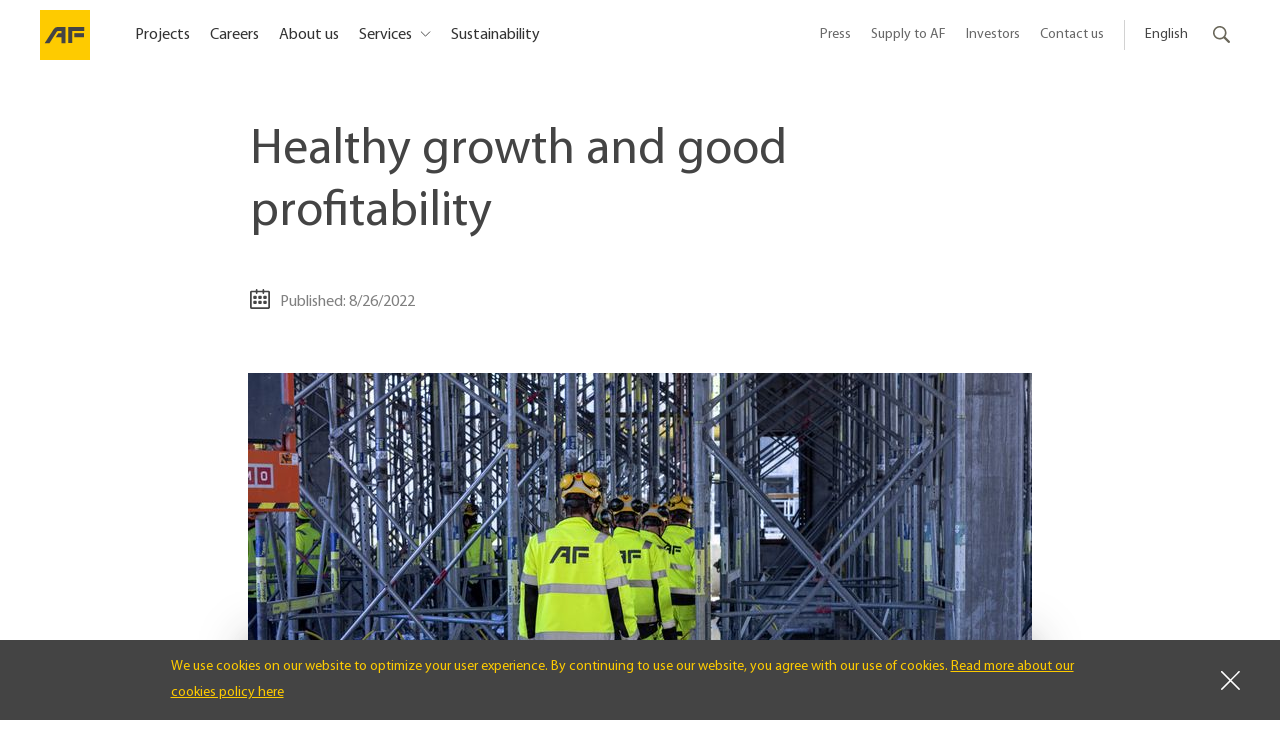

--- FILE ---
content_type: text/html; charset=utf-8
request_url: https://www.afgruppen.com/news/2022/08/healthy-growth-and-good-profitability/
body_size: 10329
content:


<!DOCTYPE html>
<html lang="en">
<head>
	<title>
Healthy growth and good profitability - AF Gruppen	</title>

	<meta charset="utf-8">
	<meta http-equiv="X-UA-Compatible" content="IE=edge">
	<meta name="viewport" content="width=device-width, initial-scale=1.0">
	<link rel="shortcut icon" href="/Public/favicons/favicon.ico?v=o5rI05QO6i2SwtBHb749UUsYP6SCRH6jVyI2qZfMRjo" type="image/x-icon" />
	<link rel="apple-touch-icon" sizes="57x57" href="/Public/favicons/apple-icon-57x57.png?v=qsigJ9effGr-3mSPonXBzEE_n_JdZaszV3rLuOaunR8" />
	<link rel="apple-touch-icon" sizes="60x60" href="/Public/favicons/apple-icon-60x60.png?v=wQdJs6ft9zshXucIUQdRDl7pVpYWu_A_CtBKYBtcDao" />
	<link rel="apple-touch-icon" sizes="72x72" href="/Public/favicons/apple-icon-72x72.png?v=PFhHiL0g8vxCDly_w_XTJpXNHzsC7JQdP9-3P8gvGa4" />
	<link rel="apple-touch-icon" sizes="76x76" href="/Public/favicons/apple-icon-76x76.png?v=EzYCxcTTGFUmA0EX1FtHAkAAqEHvEmM6RnbOXD_iz1Y" />
	<link rel="apple-touch-icon" sizes="114x114" href="/Public/favicons/apple-icon-114x114.png?v=OFUU2G5RhdkOBndkXKYTzys3upFyFQIe0FpUImjzEOs" />
	<link rel="apple-touch-icon" sizes="120x120" href="/Public/favicons/apple-icon-120x120.png?v=nSbdtQSmoSRLZkgPCIGF15WAkJe_O99TIHVhzZGze5M" />
	<link rel="apple-touch-icon" sizes="144x144" href="/Public/favicons/apple-icon-144x144.png?v=ze7N-jvedbDaQGhG7Ig1KsuvOkHOv7kkLJGPub4YOCU" />
	<link rel="apple-touch-icon" sizes="152x152" href="/Public/favicons/apple-icon-152x152.png?v=JqbK1wMZIVEywOq-NIefTH5Eqj6_67MDkc4PjOZ1sE0" />
	<link rel="apple-touch-icon" sizes="180x180" href="/Public/favicons/apple-icon-180x180.png?v=QLxey6FOcwMl6ql_jscedFqa9sdPAfd2qEC8cS5M2uI" />
	<link rel="icon" type="image/png" sizes="192x192" href="/Public/favicons/android-icon-192x192.png?v=-qgcWrzjplFbaaWLYbqPOaLSujpmmUnixHZHYDqL2M8" />
	<link rel="icon" type="image/png" sizes="32x32" href="/Public/favicons/favicon-32x32.png?v=DRoPBRIviK5h95vc9FPUC6wL7wkJNCxwFpBrjpF0Tu4" />
	<link rel="icon" type="image/png" sizes="96x96" href="/Public/favicons/favicon-96x96.png?v=mC_Mja9XqtHQx66AmRxBuAE_54-aBJNgXgDXHwdDgA4" />
	<link rel="icon" type="image/png" sizes="16x16" href="/Public/favicons/favicon-16x16.png?v=GcKIPI5HTyJ1bFiDSlpmC-DnIs0wlUyPCnECbCNqL4E" />
	<link rel="manifest" href="/Public/favicons/manifest.json?v=J-yj6Cl-t_80Des4SbIQGFpFmzhFRWqk0ANvbZZrNRg" />
	<meta name="msapplication-TileColor" content="#ffffff" />
	<meta name="msapplication-TileImage" content="/Public/favicons/ms-icon-144x144.png?v=ze7N-jvedbDaQGhG7Ig1KsuvOkHOv7kkLJGPub4YOCU" />
	<meta name="theme-color" content="#ffffff" />


        <meta name="description" content="AF Gruppen recorded revenues in Q2 of NOK 8,292 million. This is equivalent to revenue growth of 15 per cent compared to the same quarter last year. Profit before tax was NOK 426 million in Q2, corresponding to a profit margin of 5.1%." />
        <meta property="og:title" content="Healthy growth and good profitability" />
        <meta property="og:url" content="https://www.afgruppen.com/news/2022/08/healthy-growth-and-good-profitability/" />
            <meta property="og:description" content="AF Gruppen recorded revenues in Q2 of NOK 8,292 million. This is equivalent to revenue growth of 15 per cent compared to the same quarter last year. Profit before tax was NOK 426 million in Q2, corresponding to a profit margin of 5.1%." />
            <meta property="og:type" content="article" />
            <meta property="og:image" content="https://kommunikasjon.ntb.no/data/images/00855/10c912bf-356a-4bd2-afb6-02bad49decf9-w_784_h_503_crop.jpg" />
    
        <link rel="alternate" href="https://www.afgruppen.no/" hreflang="no" />
        <link rel="alternate" href="https://www.afgruppen.se/" hreflang="sv" />
        <link rel="alternate" href="https://www.afgruppen.com/news/2022/08/healthy-growth-and-good-profitability/" hreflang="en" />

	

	<!-- Google Consent Mode -->
<script>
    window.dataLayer = window.dataLayer || [];
    function gtag() { dataLayer.push(arguments); }
        gtag('consent', 'default', {
            'ad_storage': 'denied',
            'ad_user_data': 'denied',
            'ad_personalization': 'denied',
            'analytics_storage': 'denied',
            'wait_for_update': 500
        });
        gtag('set', 'ads_data_redaction', true);
</script>
<!-- /End Google Consent Mode -->
<script id="CookieConsent" src="https://policy.app.cookieinformation.com/uc.js" data-culture="EN" type="text/javascript" data-gcm-version="2.0"></script>
<script>
!function(T,l,y){var S=T.location,k="script",D="instrumentationKey",C="ingestionendpoint",I="disableExceptionTracking",E="ai.device.",b="toLowerCase",w="crossOrigin",N="POST",e="appInsightsSDK",t=y.name||"appInsights";(y.name||T[e])&&(T[e]=t);var n=T[t]||function(d){var g=!1,f=!1,m={initialize:!0,queue:[],sv:"5",version:2,config:d};function v(e,t){var n={},a="Browser";return n[E+"id"]=a[b](),n[E+"type"]=a,n["ai.operation.name"]=S&&S.pathname||"_unknown_",n["ai.internal.sdkVersion"]="javascript:snippet_"+(m.sv||m.version),{time:function(){var e=new Date;function t(e){var t=""+e;return 1===t.length&&(t="0"+t),t}return e.getUTCFullYear()+"-"+t(1+e.getUTCMonth())+"-"+t(e.getUTCDate())+"T"+t(e.getUTCHours())+":"+t(e.getUTCMinutes())+":"+t(e.getUTCSeconds())+"."+((e.getUTCMilliseconds()/1e3).toFixed(3)+"").slice(2,5)+"Z"}(),iKey:e,name:"Microsoft.ApplicationInsights."+e.replace(/-/g,"")+"."+t,sampleRate:100,tags:n,data:{baseData:{ver:2}}}}var h=d.url||y.src;if(h){function a(e){var t,n,a,i,r,o,s,c,u,p,l;g=!0,m.queue=[],f||(f=!0,t=h,s=function(){var e={},t=d.connectionString;if(t)for(var n=t.split(";"),a=0;a<n.length;a++){var i=n[a].split("=");2===i.length&&(e[i[0][b]()]=i[1])}if(!e[C]){var r=e.endpointsuffix,o=r?e.location:null;e[C]="https://"+(o?o+".":"")+"dc."+(r||"services.visualstudio.com")}return e}(),c=s[D]||d[D]||"",u=s[C],p=u?u+"/v2/track":d.endpointUrl,(l=[]).push((n="SDK LOAD Failure: Failed to load Application Insights SDK script (See stack for details)",a=t,i=p,(o=(r=v(c,"Exception")).data).baseType="ExceptionData",o.baseData.exceptions=[{typeName:"SDKLoadFailed",message:n.replace(/\./g,"-"),hasFullStack:!1,stack:n+"\nSnippet failed to load ["+a+"] -- Telemetry is disabled\nHelp Link: https://go.microsoft.com/fwlink/?linkid=2128109\nHost: "+(S&&S.pathname||"_unknown_")+"\nEndpoint: "+i,parsedStack:[]}],r)),l.push(function(e,t,n,a){var i=v(c,"Message"),r=i.data;r.baseType="MessageData";var o=r.baseData;return o.message='AI (Internal): 99 message:"'+("SDK LOAD Failure: Failed to load Application Insights SDK script (See stack for details) ("+n+")").replace(/\"/g,"")+'"',o.properties={endpoint:a},i}(0,0,t,p)),function(e,t){if(JSON){var n=T.fetch;if(n&&!y.useXhr)n(t,{method:N,body:JSON.stringify(e),mode:"cors"});else if(XMLHttpRequest){var a=new XMLHttpRequest;a.open(N,t),a.setRequestHeader("Content-type","application/json"),a.send(JSON.stringify(e))}}}(l,p))}function i(e,t){f||setTimeout(function(){!t&&m.core||a()},500)}var e=function(){var n=l.createElement(k);n.src=h;var e=y[w];return!e&&""!==e||"undefined"==n[w]||(n[w]=e),n.onload=i,n.onerror=a,n.onreadystatechange=function(e,t){"loaded"!==n.readyState&&"complete"!==n.readyState||i(0,t)},n}();y.ld<0?l.getElementsByTagName("head")[0].appendChild(e):setTimeout(function(){l.getElementsByTagName(k)[0].parentNode.appendChild(e)},y.ld||0)}try{m.cookie=l.cookie}catch(p){}function t(e){for(;e.length;)!function(t){m[t]=function(){var e=arguments;g||m.queue.push(function(){m[t].apply(m,e)})}}(e.pop())}var n="track",r="TrackPage",o="TrackEvent";t([n+"Event",n+"PageView",n+"Exception",n+"Trace",n+"DependencyData",n+"Metric",n+"PageViewPerformance","start"+r,"stop"+r,"start"+o,"stop"+o,"addTelemetryInitializer","setAuthenticatedUserContext","clearAuthenticatedUserContext","flush"]),m.SeverityLevel={Verbose:0,Information:1,Warning:2,Error:3,Critical:4};var s=(d.extensionConfig||{}).ApplicationInsightsAnalytics||{};if(!0!==d[I]&&!0!==s[I]){var c="onerror";t(["_"+c]);var u=T[c];T[c]=function(e,t,n,a,i){var r=u&&u(e,t,n,a,i);return!0!==r&&m["_"+c]({message:e,url:t,lineNumber:n,columnNumber:a,error:i}),r},d.autoExceptionInstrumented=!0}return m}(y.cfg);function a(){y.onInit&&y.onInit(n)}(T[t]=n).queue&&0===n.queue.length?(n.queue.push(a),n.trackPageView({})):a()}(window,document,{src: "https://js.monitor.azure.com/scripts/b/ai.2.gbl.min.js", crossOrigin: "anonymous", cfg: { instrumentationKey:'c2817665-206f-4528-b07b-fd2023809bc3', disableCookiesUsage: false }});
</script>

	<link rel="stylesheet" href="/Public/build/app.eee13a7d131cc5c9d1ec.css" />
<script>
  dataLayer = [{
    'pageType': 'ArticlePage',
    'pageContent': 'AF Gruppen',
    'pageGroup': 'Nyheter'
  }];
</script>	

<!-- Google Tag Manager -->
<script>
    (function(w,d,s,l,i){w[l]=w[l]||[];w[l].push({'gtm.start':
    new Date().getTime(),event:'gtm.js'});var f=d.getElementsByTagName(s)[0],
    j=d.createElement(s),dl=l!='dataLayer'?'&l='+l:'';j.async=true;j.src=
    'https://www.googletagmanager.com/gtm.js?id='+i+dl;f.parentNode.insertBefore(j,f);
    })(window, document, 'script', 'dataLayer', 'GTM-PNWC6PJ');
</script>
<!-- End Google Tag Manager --></head>
<body>

<!-- Google Tag Manager (noscript) -->
<noscript>
    <iframe src="https://www.googletagmanager.com/ns.html?id=GTM-PNWC6PJ"
            height="0" width="0" style="display:none;visibility:hidden"></iframe>
</noscript>
<!-- End Google Tag Manager (noscript) -->	

	<a id="skip-to-main" href="#main">Skip to main content</a>


	<div class="site ">

<div id="react_c2202b7c2fe54a66ad066719efb7876a"><header class="site-header" data-reactroot="" data-reactid="1" data-react-checksum="1074631635"><div class="top-header" data-reactid="2"><div class="top-header-wrapper" data-reactid="3"><div class="top-header-content" data-reactid="4"><div class="logo-col" data-reactid="5"><a class="logo" href="/" title="Back to startpage" data-reactid="6"><img src="/Public/build/7e365d3ed0f3ea5f7e3f1548810d9dfd.svg" alt="AF Gruppen" class="logo-image-desktop" data-reactid="7"/><img src="/Public/build/7e365d3ed0f3ea5f7e3f1548810d9dfd.svg" alt="AF Gruppen" class="logo-image-mobile" data-reactid="8"/></a></div><div class="col mobile hamburger" data-reactid="9"><img alt="Toggle menu" src="/Public/build/5fe8ec10493131a7bb68537a3455578a.svg" data-reactid="10"/></div><nav class="menu" role="navigation" data-reactid="11"><ul class="top-header-menu" data-reactid="12"><li data-reactid="13"><a class="" href="/projects/right-now/" data-reactid="14">Projects</a></li><li data-reactid="15"><a class="" href="/careers/" data-reactid="16">Careers</a></li><li data-reactid="17"><a class="" href="/about-af/" data-reactid="18">About us</a></li><li data-reactid="19"><a class="dropdown" href="#" data-reactid="20">Services </a><div class="_3fIxHepNzyOFynXHirYapZ" data-reactid="21"><ul data-reactid="22"><li class="_1FD3eG0py1qc0fNdCzIuIQ" data-reactid="23"><div data-reactid="24"><ul class="_2h6XFrRRLRC8rhVnb3EXsE" data-reactid="25"><li data-reactid="26"><h2 class="KqjYJ6atIechInbM1OP5z hnjFO3OHXeXyXk4J4GFDD" data-reactid="27"><a href="/anlegg/" data-reactid="28">Civil Engineering</a></h2></li><li data-reactid="29"><a href="/anlegg/infrastructure-and-tunnelling/" data-reactid="30">Infrastructure and tunnelling</a></li><li data-reactid="31"><a href="/anlegg/power/" data-reactid="32">Power</a></li><li data-reactid="33"><a href="/anlegg/special-projects/" data-reactid="34">Special Projects</a></li></ul></div><div data-reactid="35"><ul class="_2h6XFrRRLRC8rhVnb3EXsE" data-reactid="36"><li data-reactid="37"><h2 class="KqjYJ6atIechInbM1OP5z hnjFO3OHXeXyXk4J4GFDD" data-reactid="38"><a href="/demolition/" data-reactid="39">Demolition</a></h2></li><li data-reactid="40"><a href="/demolition/house-demolition/" data-reactid="41">House demolition</a></li><li data-reactid="42"><a href="/demolition/Explosive-Demolition/" data-reactid="43">Explosive Demolition</a></li><li data-reactid="44"><a href="/demolition/environmental-remediation/" data-reactid="45">Environmental remediation</a></li><li data-reactid="46"><a href="/demolition/detection-dog/" data-reactid="47">Detection dog</a></li></ul></div></li><li class="_1FD3eG0py1qc0fNdCzIuIQ" data-reactid="48"><div data-reactid="49"><ul class="_2h6XFrRRLRC8rhVnb3EXsE" data-reactid="50"><li data-reactid="51"><h2 class="KqjYJ6atIechInbM1OP5z hnjFO3OHXeXyXk4J4GFDD" data-reactid="52"><a href="/building/" data-reactid="53">Building</a></h2></li><li data-reactid="54"><a href="/building/residential/" data-reactid="55">Residential</a></li><li data-reactid="56"><a href="/building/commercial/" data-reactid="57">Commercial</a></li><li data-reactid="58"><a href="/building/public-buildings/" data-reactid="59">Public Buildings</a></li><li data-reactid="60"><a href="/building/rehabilitation/" data-reactid="61">Rehabilitation and Rebuilding</a></li></ul></div><div data-reactid="62"><ul class="_2h6XFrRRLRC8rhVnb3EXsE" data-reactid="63"><li data-reactid="64"><h2 class="KqjYJ6atIechInbM1OP5z hnjFO3OHXeXyXk4J4GFDD" data-reactid="65"><a href="/property/" data-reactid="66">Real estate</a></h2></li></ul></div></li><li class="_1FD3eG0py1qc0fNdCzIuIQ" data-reactid="67"><div data-reactid="68"><ul class="_2h6XFrRRLRC8rhVnb3EXsE" data-reactid="69"><li data-reactid="70"><h2 class="KqjYJ6atIechInbM1OP5z hnjFO3OHXeXyXk4J4GFDD" data-reactid="71"><a href="/energy/" data-reactid="72">Energy</a></h2></li><li data-reactid="73"><a href="/energy/Preliminary-projects/" data-reactid="74">Preliminary projects</a></li><li data-reactid="75"><a href="/energy/Energyefficiency/" data-reactid="76">Energy Efficiency</a></li><li data-reactid="77"><a href="/energy/Technical-turnkey-contract/" data-reactid="78">Technical Turnkey Contract</a></li><li data-reactid="79"><a href="/energy/local-power-supply/" data-reactid="80">Local Power Supply</a></li><li data-reactid="81"><a href="/energy/Energy-Service/" data-reactid="82">Technical service and maintenance</a></li><li data-reactid="83"><a href="/energy/electrical-infrastructure/" data-reactid="84">Electrical infrastructure</a></li></ul></div></li><li class="_1FD3eG0py1qc0fNdCzIuIQ" data-reactid="85"><div data-reactid="86"><ul class="_2h6XFrRRLRC8rhVnb3EXsE" data-reactid="87"><li data-reactid="88"><h2 class="KqjYJ6atIechInbM1OP5z hnjFO3OHXeXyXk4J4GFDD" data-reactid="89"><a href="/offshore/" data-reactid="90">Offshore</a></h2></li><li data-reactid="91"><a href="/selskaper/Decommissioning/" data-reactid="92">Removal and disposal of offshore installations</a></li><li data-reactid="93"><a href="/selskaper/avpubliserte-selskapssider/aeron/" data-reactid="94">HVAC - Ventilation and cooling systems</a></li><li data-reactid="95"><a href="/offshore/Decommissioning/af-miljobase-vats/" data-reactid="96">AF Environmental Base</a></li><li data-reactid="97"><a href="/offshore/offshore-wind/" data-reactid="98">Offshore Wind</a></li></ul></div></li></ul><button class="CU8kS8awrs9rjfIIqnai9" title="Close menu" data-reactid="99"><svg class="_16VCCXUrm8E5HWdYH04-U0" focusable="false" data-reactid="100"><use xlink:href="#icon-close" data-reactid="101"></use></svg></button></div></li><li data-reactid="102"><a class="" href="/social-responsibility/" data-reactid="103">Sustainability</a></li></ul></nav><nav class="submenu" role="navigation" data-reactid="104"><ul class="top-header-secondary-menu" data-reactid="105"><li data-reactid="106"><a class="submenu-link" href="/press/" data-reactid="107">Press</a></li><li data-reactid="108"><a class="submenu-link" href="/supply-to-af/" data-reactid="109">Supply to AF </a></li><li data-reactid="110"><a class="submenu-link" href="/investor/" data-reactid="111">Investors</a></li><li data-reactid="112"><a class="submenu-link" href="/kontakt-oss/" data-reactid="113">Contact us</a></li><li class="divider" data-reactid="114"></li><li data-reactid="115"><div class="language-wrapper" data-reactid="116"><button class="language-link" data-reactid="117">English</button><div class="language-list closed" data-reactid="118"><ul data-reactid="119"><li data-reactid="120"><a href="https://www.afgruppen.no/" data-reactid="121">Norsk</a></li><li data-reactid="122"><a href="https://www.afgruppen.se/" data-reactid="123">Svenska</a></li><li data-reactid="124"><a href="https://www.afgruppen.com/news/2022/08/healthy-growth-and-good-profitability/" data-reactid="125">English</a></li></ul></div></div></li><li class="search" data-reactid="126"><div class="search-form" data-reactid="127"><button class="search" data-reactid="128"><div class="search-icon" data-reactid="129"><span class="text" data-reactid="130">Search</span></div></button><div class="search-container" data-reactid="131"><form class="search-form-wrapper" action="/search/" method="get" data-reactid="132"><label for="global-menu-search" data-reactid="133">Search</label><input type="text" placeholder="Search..." name="query" id="global-menu-search" data-reactid="134"/></form></div></div></li></ul></nav></div></div></div><!-- react-empty: 135 --></header></div>		<main id="main">
			

<div class="article">
    <header>
        <h1>Healthy growth and good profitability</h1>
            <ul class="article-meta">
                <li>
                    <span>
                        <svg focusable="false"><use xmlns:xlink="http://www.w3.org/1999/xlink" xlink:href="#icon-calendar"></use></svg> Published: 8/26/2022
                    </span>
                </li>
            </ul>
        

<div id="react_eabe07edc4e543b794b68851ed7f2ebf"><div class="slider-list-block _3jQloCo3e1px1CBpLZE_QH _2sLCCy-EEdRjGjUL8ZnN3l _3pSfJfAqR_qJgcoRC4sdph undefined" data-reactroot="" data-reactid="1" data-react-checksum="-1420237565"><div class="_3Gm5DZAQGJf3XWmWc1epVl" data-reactid="2"><ul class="_3N7TKg2FrsNbpl4j-piKRJ" data-reactid="3"><li class="active _2XC1KzlufT4ZkdtDhnA_S0" data-active="true" data-reactid="4"><div data-reactid="5"><div class="_1w4262KQSaH570kQItuABU" data-reactid="6"><img alt="Photo: Colin Eick" data-active="true" src="https://kommunikasjon.ntb.no/data/images/00855/10c912bf-356a-4bd2-afb6-02bad49decf9-w_784_h_503_crop.jpg" data-reactid="7"/></div><div class="_1maxP6NsvJWz8oykP33PhD" data-reactid="8">Photo: Colin Eick</div></div></li></ul></div></div></div>
    </header>
    <div class="article-content">
        <div class="article-intro">
            AF Gruppen recorded revenues in Q2 of NOK 8,292 million. This is equivalent to revenue growth of 15 per cent compared to the same quarter last year. Profit before tax was NOK 426 million in Q2, corresponding to a profit margin of 5.1%.
        </div>
        

        <div class="article-text">
            
<p>Revenues for Q2 totalled NOK 8,292 million (NOK 7,189 million) and amounted to NOK 15,101 million (NOK 13,398 million) for the first half of the year. Profit before tax was NOK 426 million (356 million) in the 2nd quarter and NOK 635 million (602 million) for the first half of the year. This resulted in a profit margin of 5.1% (5.0%) for Q2 and 4.2% (4.5%) for the first half of the year. AF Gruppen had an order backlog of NOK 42,003 million (37,837) at the end of the quarter.</p>
<p>&ldquo;Good project management and technical expertise in the projects enable us to report good results for the quarter. Our risk management model helps us deliver consistently good results over time. With high energy and raw material prices and global uncertainty, good and goal-oriented project management is more important than ever,&rdquo; says Amund T&oslash;ftum, CEO of AF Gruppen.</p>
<p>AF Gruppen is in a strong financial position. Net operating cash flow was NOK 619 million (529 million) in Q2 2022 and NOK 1&nbsp;226 million (NOK 734 million) for the first half of the year. As at 30 June 2022, AF Gruppen had net interest-bearing receivables of NOK 145 million (-333 million). Earnings per share amounted to NOK 2.67 (NOK 2.09) in Q2, and NOK 4.07 (NOK 3.65) for the first half of the year.</p>
<p>AF imposes the same strict security requirements on all its partners and suppliers as it does on its own employees. Figures from subcontractors are included in the injury statistics. The LTI rate for Q2 was 1.7 (0.9). For the first six months of 2022 the LTI rate was 1.3 (1.2).</p>
<p>AF works in a systematic and targeted manner in order to avoid work-related absence. Sickness absence in Q2 was 4.1% (4.3 %), and for the first six months of 2022 it was 4.8% (4.7%).</p>
<p>&ldquo;Active risk management is one of the cornerstones of our business model. We wish to assume operational risk that we can impact and control, and at the same time limit exposure to risk that cannot be affected. We have therefore developed management processes that are well adjusted to the business, and that can provide uniform risk management in all parts of the organisation,&rdquo; T&oslash;ftum says.</p>
<p><em>&nbsp;</em></p>
<p>Selected highlights from the quarter:</p>
<ul>
<li>Revenues in Civil Engineering are high, and the profit margin good. AF Anlegg has three major projects in production, E39 Kristiansand vest&ndash;Mandal &oslash;st, Bergtunnlar Lov&ouml; in Stockholm and E6 Rentvannstunnel in Oslo. The E6 Rentvannstunnel project in Oslo is being carried out as a joint operation with Ghella and started up in Q2. M&aring;lselv Maskin &amp; Transport and Consolvo reported very good results during the quarter.</li>
<li>Construction achieved a growth in revenue of 35% compared to the same quarter last year, but the profit margin for the business area was unsatisfactory. Price developments for raw materials such as steel and wood products have a negative impact on the profitability of the construction units. Haga &amp; Berg and AF H&aring;ndverk stood out with excellent results. AF Bygg Oslo, AF Bygg &Oslash;stfold, Str&oslash;m Gundersen Vestfold and &Aring;sane Byggmesterforretning also delivered good results in the quarter.</li>
<li>Betonmast saw an activity level similar to last year, and delivered weak profitability in the quarter overall. There are great variations in the units&rsquo; results, where the units Betonmast Oslo, Romerike, Tr&oslash;ndelag, R&oslash;sand and &Oslash;stfold report good results.</li>
<li>Property reported a very good result for the quarter after concluding the sale of the hotel and office building Karvesvingen 7 at Hasle in Oslo. Sales contracts for 64 (148) homes were signed in the quarter, of which AF&rsquo;s share is 29 (70). So far this year, sales contracts have been signed for 121 (270) homes, of which AF&rsquo;s share is 54 (125). There were eight residential property projects in the production stage at the end of the quarter. A total of 917 units are in production, of which AF&rsquo;s share is 410. The sales ratio for commenced projects is at 83%.</li>
<li>Energy and Environment delivered a good result in Q2. AF Decom, the unit that demolishes and sorts various materials for recycling, has somewhat lower activity than last year, but reports very good results. AF Energi reported good results for the second quarter. AF Energi&rsquo;s business includes designing and supplying energy plants for the delivery of alternative forms of energy to residential and commercial projects, which are favourable in a long-term ownership perspective.</li>
<li>The Sweden business area increased revenue and profit compared to the same quarter last year. The civil engineering company Kanonaden saw strong revenue growth compared to the same quarter last year, and the unit continues to report good results. AF H&auml;rn&ouml;sand Byggreturer saw very good results in the quarter. The results for the building units are impacted by increased energy and raw material prices, as well as supply challenges in the projects.</li>
<li>The Offshore business area delivered a very good result in Q2. The good result in the quarter reflects a high level of production and good operations at AF Environmental Base Vats. New demolition campaigns have started up in August.</li>
</ul>
        </div>
        
<div class="content-area "><div class="react-component-wrapper">
<div id="react_77e4a2156d6745d2ae5ff69f424e5fbe"><div class="fNSprVBdHn7abPm-tMW0o" data-block="158111" data-reactroot="" data-reactid="1" data-react-checksum="-1381010807"><!-- react-empty: 2 --><ul class="yu7juUx3p5byHCP6mmcjj" data-epi-property-name="Contacts" data-epi-use-mvc="True" data-reactid="3"><li data-reactid="4"><div class="_3igp8Sfcc5v7aF0OnJjs_6 pS-JQJvp1MwAPZh15szmq" data-reactid="5"><div class="_259jB6UflLcxuM5QpIski5 luXSvOQj-kXq35CyTkroH _3aUAN4i5cK_ipy6W7u4-MT" style="background-image:url(&#x27;//v.imgi.no/ltpefvctsx&#x27;);" data-reactid="6"><img src="//v.imgi.no/ltpefvctsx" alt="Amund Tøftum" data-reactid="7"/></div><div class="lhRzWr5PkwrkTrNTDliFX pS-JQJvp1MwAPZh15szmq" data-reactid="8"><div class="_3HxyNvrIa6ka1leaqt9iBd" data-reactid="9"><p class="_2LMCNNAuwLFCxUDJMc9enU" data-reactid="10"><span data-epi-property-name="FirstName" data-epi-use-mvc="True" data-reactid="11">Amund</span><!-- react-text: 12 --> <!-- /react-text --><span data-epi-property-name="LastName" data-epi-use-mvc="True" data-reactid="13">Tøftum</span></p><p class="_3QX7CaKiGpMVukjVAcfTT4" data-reactid="14">CEO</p><p class="_1_zxxs8RACcooGYzO5Mlov" data-reactid="15">AF Gruppen</p></div><div class="vrIwBqnGkEYOTNONteuT-" data-reactid="16"><p data-reactid="17"><a data-name="Amund Tøftum" href="mailto:amund.toftum@afgruppen.no" data-reactid="18">Send email</a></p><p data-reactid="19"><a data-name="Amund Tøftum" href="tel:+47 920 26 712" data-reactid="20">+47 920 26 712</a></p></div></div></div></li><li data-reactid="21"><div class="_3igp8Sfcc5v7aF0OnJjs_6 pS-JQJvp1MwAPZh15szmq" data-reactid="22"><div class="_259jB6UflLcxuM5QpIski5 luXSvOQj-kXq35CyTkroH _3aUAN4i5cK_ipy6W7u4-MT" style="background-image:url(&#x27;//v.imgi.no/leykg4cq53&#x27;);" data-reactid="23"><img src="//v.imgi.no/leykg4cq53" alt="Knut  Ekern" data-reactid="24"/></div><div class="lhRzWr5PkwrkTrNTDliFX pS-JQJvp1MwAPZh15szmq" data-reactid="25"><div class="_3HxyNvrIa6ka1leaqt9iBd" data-reactid="26"><p class="_2LMCNNAuwLFCxUDJMc9enU" data-reactid="27"><span data-epi-property-name="FirstName" data-epi-use-mvc="True" data-reactid="28">Knut </span><!-- react-text: 29 --> <!-- /react-text --><span data-epi-property-name="LastName" data-epi-use-mvc="True" data-reactid="30">Ekern</span></p><p class="_3QX7CaKiGpMVukjVAcfTT4" data-reactid="31">Communication Director</p><p class="_1_zxxs8RACcooGYzO5Mlov" data-reactid="32">AF Gruppen Konsern</p></div><div class="vrIwBqnGkEYOTNONteuT-" data-reactid="33"><p data-reactid="34"><a data-name="Knut  Ekern" href="mailto:knut.ekern@afgruppen.no" data-reactid="35">Send email</a></p><p data-reactid="36"><a data-name="Knut  Ekern" href="tel:+47 930 02 600" data-reactid="37">+47 930 02 600</a></p></div></div></div></li></ul><!-- react-empty: 38 --></div></div></div></div>
<div id="react_70cb92b54a42452884d69607697ab70f"><span data-reactroot="" data-reactid="1" data-react-checksum="1974870149"><div class="_3vL6hx9EI4cgHTDX1eY-KK _1XDAhuGDi2z3lSlh0TX0Fm" data-reactid="2"><h2 class="block-title-large _3evL51SFbrj4MX2vU1xi06" data-epi-property-name="Heading" data-epi-use-mvc="True" data-reactid="3"><!-- react-text: 4 -->Latest articles<!-- /react-text --></h2><ul class="_5WoeSSWk9sKcUzmVndNcE" data-epi-property-name="Articles" data-epi-use-mvc="True" data-reactid="5"><li class="_2MD6jN4XgVt6vnKTk16Mpg" data-reactid="6"><a href="/news/2026/01/building-vehicle-preparation-centre-in-drammen/" class="_9yLMCgdE7v2m2iZbLCptD" data-reactid="7"><div class="image-wrapper _3IZbWdUQn9LNcA6luYtsoA" data-reactid="8"><div class="_259jB6UflLcxuM5QpIski5 _1sqxE9LySlSLAD6Qvq17YX _3aUAN4i5cK_ipy6W7u4-MT" style="background-image:url(&#x27;https://kommunikasjon.ntb.no/data/images/public/15910438/18775590/3795bcbd-7e52-442a-bb67-51ce3741de58-w_748_h_494_crop.png&#x27;);" data-reactid="9"><img src="https://kommunikasjon.ntb.no/data/images/public/15910438/18775590/3795bcbd-7e52-442a-bb67-51ce3741de58-w_748_h_494_crop.png" alt="Strøm Gundersen, a company within AF Gruppen, has entered into a contract to build a new vehicle preparation centre, including an administration building and a car park, at Holmen in Drammen." data-reactid="10"/></div></div><div class="_2snqUJtpswL14dz7JzC-QO" data-reactid="11"><h3 class="_36ORXjeBgymYxuo9CwOfPd" data-reactid="12">Building vehicle preparation centre in Drammen</h3><div class="_2VlK-eHb5NcVBX54gg1Ydc" data-reactid="13"><p class="_826s95CaWcFrAmR_q0zBn" data-reactid="14">Building, AF Gruppen</p></div></div></a></li><li class="_2MD6jN4XgVt6vnKTk16Mpg" data-reactid="15"><a href="/news/2026/01/nok-11-million-boost-for-mass-produced-concrete-foundations/" class="_9yLMCgdE7v2m2iZbLCptD" data-reactid="16"><div class="image-wrapper _3IZbWdUQn9LNcA6luYtsoA" data-reactid="17"><div class="_259jB6UflLcxuM5QpIski5 _1sqxE9LySlSLAD6Qvq17YX _3aUAN4i5cK_ipy6W7u4-MT" style="background-image:url(&#x27;https://kommunikasjon.ntb.no/data/images/public/15910438/18765426/f12e1b04-cb5d-4c74-88d5-8a419f813eb7-w_748_h_494_crop.jpg&#x27;);" data-reactid="18"><img src="https://kommunikasjon.ntb.no/data/images/public/15910438/18765426/f12e1b04-cb5d-4c74-88d5-8a419f813eb7-w_748_h_494_crop.jpg" alt="Ill. The BetongVIND project will develop and test technology for industrial‑scale production of gravity‑based concrete foundations (GBS)." data-reactid="19"/></div></div><div class="_2snqUJtpswL14dz7JzC-QO" data-reactid="20"><h3 class="_36ORXjeBgymYxuo9CwOfPd" data-reactid="21">NOK 11 million boost for mass-produced concrete foundations</h3><div class="_2VlK-eHb5NcVBX54gg1Ydc" data-reactid="22"><p class="_826s95CaWcFrAmR_q0zBn" data-reactid="23">Offshore, AF Gruppen</p></div></div></a></li><li class="_2MD6jN4XgVt6vnKTk16Mpg" data-reactid="24"><a href="/news/2025/12/new-decommissioning-project-in-the-north-sea/" class="_9yLMCgdE7v2m2iZbLCptD" data-reactid="25"><div class="image-wrapper _3IZbWdUQn9LNcA6luYtsoA" data-reactid="26"><div class="_259jB6UflLcxuM5QpIski5 _1sqxE9LySlSLAD6Qvq17YX _3aUAN4i5cK_ipy6W7u4-MT" style="background-image:url(&#x27;https://kommunikasjon.ntb.no/data/images/public/15910438/18760881/9d67a7cc-e9c5-4bb4-bc01-72c79356a9b1-w_748_h_494_crop.jpg&#x27;);" data-reactid="27"><img src="https://kommunikasjon.ntb.no/data/images/public/15910438/18760881/9d67a7cc-e9c5-4bb4-bc01-72c79356a9b1-w_748_h_494_crop.jpg" alt="Floating production platform" data-reactid="28"/></div></div><div class="_2snqUJtpswL14dz7JzC-QO" data-reactid="29"><h3 class="_36ORXjeBgymYxuo9CwOfPd" data-reactid="30">New decommissioning project in the North Sea</h3><div class="_2VlK-eHb5NcVBX54gg1Ydc" data-reactid="31"><p class="_826s95CaWcFrAmR_q0zBn" data-reactid="32">Offshore, AF Gruppen</p></div></div></a></li></ul></div></span></div>    </div>
</div>

		</main>
			<div style="z-index: 1">
				
<div id="react_9e411c9a186f4035a1400f0b2a823cd8"><footer class="footer VUGIPjGgHtzvbHiU19iTQ" data-epi-property-name="FooterContent" data-epi-use-mvc="True" data-reactroot="" data-reactid="1" data-react-checksum="934944497"><div class="_39nRGroSVk5gNNY78cAja3" data-reactid="2"><div class="_2mXybDL-uYMuCkzxlRvsEf" data-reactid="3"><a class="VWpMkLHnaFRwA_YOJVKEr" href="/" data-reactid="4">AF Gruppen </a><ul class="_3GWS2QhxFzS89zdr488SZl" data-reactid="5"><li data-reactid="6"><a href="/kontakt-oss/" data-reactid="7">Contact us</a></li><li data-reactid="8"><a href="/social-responsibility/hse/report-a-concern/" title="Report a concern" data-reactid="9">Report a concern</a></li><li data-reactid="10"><a href="/privacy/" data-reactid="11">Privacy</a></li><li data-reactid="12"><a href="/press/news-archive/" data-reactid="13">News</a></li></ul></div><div class="_319JpkbeXaJiCm_cfathdM" data-reactid="14"><span data-reactid="15">The share: </span><span data-reactid="16"><span class="_2eGqySYB34u8kaxhSGfj72" data-reactid="17">184,60</span></span><span data-reactid="18"><span class="_1yn758a_h2DxbMNknfMU6u _2g11OX24gkv2NSLz4-j2UC" data-reactid="19">1,65%</span></span></div><ul class="_3VAjbySL-V-og-nihq3rCY" data-reactid="20"><li class="_9UP2kGkL1LAH7icrUNmM0" data-reactid="21">Follow us</li><li data-reactid="22"><a class="linkedin" href="https://www.linkedin.com/company/af-gruppen/" target="_blank" title="Linkedin" data-reactid="23"><svg focusable="false" data-reactid="24"><use xlink:href="#icon-linkedin" data-reactid="25"></use></svg><span data-reactid="26">linkedin</span></a></li><li data-reactid="27"><a class="facebook" href="https://www.facebook.com/afgruppen/" target="_blank" title="Facebook" data-reactid="28"><svg focusable="false" data-reactid="29"><use xlink:href="#icon-facebook" data-reactid="30"></use></svg><span data-reactid="31">facebook</span></a></li><li data-reactid="32"><a class="instagram" href="https://www.instagram.com/af_gruppen/" target="_blank" title="Instagram" data-reactid="33"><svg focusable="false" data-reactid="34"><use xlink:href="#icon-instagram" data-reactid="35"></use></svg><span data-reactid="36">instagram</span></a></li><li data-reactid="37"><a class="youtube" href="http://www.youtube.com/" target="_blank" title="Youtube" data-reactid="38"><svg focusable="false" data-reactid="39"><use xlink:href="#icon-youtube" data-reactid="40"></use></svg><span data-reactid="41">youtube</span></a></li></ul></div></footer></div>
			</div>
	</div>

	<script defer="defer" src="/Util/Find/epi-util/find.js"></script>
<script>
document.addEventListener('DOMContentLoaded',function(){if(typeof FindApi === 'function'){var api = new FindApi();api.setApplicationUrl('/');api.setServiceApiBaseUrl('/find_v2/');api.processEventFromCurrentUri();api.bindWindowEvents();api.bindAClickEvent();api.sendBufferedEvents();}})
</script>



<div id="react_6fdac83d21a54fef96b2aa8c018c3ca9"></div>
	<div id="react_e12f54edf99f42c49104729b3b562405"></div>
	<script src="/Public/build/app.eee13a7d131cc5c9d1ec.js"></script>
	

	<script src="https://cdn.ravenjs.com/3.15.0/raven.min.js" crossorigin="anonymous"></script>
	<script>
		Raven.config('https://77cf7cfbb17a43b2afa78d5c1b2d6f32@sentry.io/168632').install()
	</script>
	<script>
		ReactDOM.hydrate = ReactDOM.render;
	</script>
	<script>
ReactDOM.hydrate(React.createElement(Components.ImageBlock,{"size":"small","images":[{"image":"https://kommunikasjon.ntb.no/data/images/00855/10c912bf-356a-4bd2-afb6-02bad49decf9-w_784_h_503_crop.jpg","altText":"Photo: Colin Eick","text":"Photo: Colin Eick","blockId":158109,"contentType":"ExternalImageBlock"}],"blockId":null,"contentType":"ImageBlock"}), document.getElementById("react_eabe07edc4e543b794b68851ed7f2ebf"));
ReactDOM.hydrate(React.createElement(Components.ContactBlock,{"heading":null,"small":false,"contacts":[{"id":"1658","firstName":"Amund","lastName":"Tøftum","emailAddress":"amund.toftum@afgruppen.no","title":"CEO","profilePicture":"//v.imgi.no/ltpefvctsx","department":"AF Gruppen","phone":"+47 920 26 712","externalSystemId":"Amund Tøftum"},{"id":"146496","firstName":"Knut ","lastName":"Ekern","emailAddress":"knut.ekern@afgruppen.no","title":"Communication Director","profilePicture":"//v.imgi.no/leykg4cq53","department":"AF Gruppen Konsern","phone":"+47 930 02 600","externalSystemId":"Knut Ekern"}],"sendEmailLabel":"Send email","hideEmailAddress":false,"seeAllLink":null,"blockId":158111,"contentType":"ContactPersonListBlock"}), document.getElementById("react_77e4a2156d6745d2ae5ff69f424e5fbe"));
ReactDOM.hydrate(React.createElement(Components.RelatedArticles,{"heading":"Latest articles","link":null,"linkText":"See More Related Articles","theme":4,"articles":[{"image":"https://kommunikasjon.ntb.no/data/images/public/15910438/18775590/3795bcbd-7e52-442a-bb67-51ce3741de58-w_748_h_494_crop.png","imageAltText":"Strøm Gundersen, a company within AF Gruppen, has entered into a contract to build a new vehicle preparation centre, including an administration building and a car park, at Holmen in Drammen.","title":"Building vehicle preparation centre in Drammen","link":"/news/2026/01/building-vehicle-preparation-centre-in-drammen/","tag":"Building, AF Gruppen","isEmpty":false},{"image":"https://kommunikasjon.ntb.no/data/images/public/15910438/18765426/f12e1b04-cb5d-4c74-88d5-8a419f813eb7-w_748_h_494_crop.jpg","imageAltText":"Ill. The BetongVIND project will develop and test technology for industrial‑scale production of gravity‑based concrete foundations (GBS).","title":"NOK 11 million boost for mass-produced concrete foundations","link":"/news/2026/01/nok-11-million-boost-for-mass-produced-concrete-foundations/","tag":"Offshore, AF Gruppen","isEmpty":false},{"image":"https://kommunikasjon.ntb.no/data/images/public/15910438/18760881/9d67a7cc-e9c5-4bb4-bc01-72c79356a9b1-w_748_h_494_crop.jpg","imageAltText":"Floating production platform","title":"New decommissioning project in the North Sea","link":"/news/2025/12/new-decommissioning-project-in-the-north-sea/","tag":"Offshore, AF Gruppen","isEmpty":false}],"featureArticleListPageLink":null,"isEmpty":false}), document.getElementById("react_70cb92b54a42452884d69607697ab70f"));
ReactDOM.hydrate(React.createElement(Components.Header,{"header":{"menu":[{"firstColumn":null,"secondColumn":null,"thirdColumn":null,"fourthColumn":null,"linkText":"Projects","link":"/projects/right-now/","contentType":"MenuWithSubMenuBlock","blockId":146371},{"firstColumn":null,"secondColumn":null,"thirdColumn":null,"fourthColumn":null,"linkText":"Careers","link":"/careers/","contentType":"MenuWithSubMenuBlock","blockId":146372},{"firstColumn":null,"secondColumn":null,"thirdColumn":null,"fourthColumn":null,"linkText":"About us","link":"/about-af/","contentType":"MenuWithSubMenuBlock","blockId":146373},{"firstColumn":{"subMenuBlock":[{"menuItems":[{"href":"/anlegg/infrastructure-and-tunnelling/","language":"en-US","target":null,"text":"Infrastructure and tunnelling","title":null},{"href":"/anlegg/power/","language":"en-US","target":null,"text":"Power","title":null},{"href":"/anlegg/special-projects/","language":"en-US","target":null,"text":"Special Projects","title":null}],"linkText":"Civil Engineering","link":"/anlegg/","contentType":"SubMenuBlock","blockId":2372},{"menuItems":[{"href":"/demolition/house-demolition/","language":"en-US","target":null,"text":"House demolition","title":null},{"href":"/demolition/Explosive-Demolition/","language":"en-US","target":null,"text":"Explosive Demolition","title":null},{"href":"/demolition/environmental-remediation/","language":"en-US","target":null,"text":"Environmental remediation","title":null},{"href":"/demolition/detection-dog/","language":"en-US","target":null,"text":"Detection dog","title":null}],"linkText":"Demolition","link":"/demolition/","contentType":"SubMenuBlock","blockId":2373}]},"secondColumn":{"subMenuBlock":[{"menuItems":[{"href":"/building/residential/","language":"en-US","target":null,"text":"Residential","title":null},{"href":"/building/commercial/","language":"en-US","target":null,"text":"Commercial","title":null},{"href":"/building/public-buildings/","language":"en-US","target":null,"text":"Public Buildings","title":null},{"href":"/building/rehabilitation/","language":"en-US","target":null,"text":"Rehabilitation and Rebuilding","title":null}],"linkText":"Building","link":"/building/","contentType":"SubMenuBlock","blockId":2374},{"menuItems":null,"linkText":"Real estate","link":"/property/","contentType":"SubMenuBlock","blockId":2375}]},"thirdColumn":{"subMenuBlock":[{"menuItems":[{"href":"/energy/Preliminary-projects/","language":"en-US","target":null,"text":"Preliminary projects","title":null},{"href":"/energy/Energyefficiency/","language":"en-US","target":null,"text":"Energy Efficiency","title":null},{"href":"/energy/Technical-turnkey-contract/","language":"en-US","target":null,"text":"Technical Turnkey Contract","title":null},{"href":"/energy/local-power-supply/","language":"en-US","target":null,"text":"Local Power Supply","title":null},{"href":"/energy/Energy-Service/","language":"en-US","target":null,"text":"Technical service and maintenance","title":null},{"href":"/energy/electrical-infrastructure/","language":"en-US","target":null,"text":"Electrical infrastructure","title":null}],"linkText":"Energy","link":"/energy/","contentType":"SubMenuBlock","blockId":2376}]},"fourthColumn":{"subMenuBlock":[{"menuItems":[{"href":"/selskaper/Decommissioning/","language":"en-US","target":null,"text":"Removal and disposal of offshore installations","title":null},{"href":"/selskaper/avpubliserte-selskapssider/aeron/","language":"en-US","target":null,"text":"HVAC - Ventilation and cooling systems","title":null},{"href":"/offshore/Decommissioning/af-miljobase-vats/","language":"en-US","target":null,"text":"AF Environmental Base","title":null},{"href":"/offshore/offshore-wind/","language":"en-US","target":null,"text":"Offshore Wind","title":null}],"linkText":"Offshore","link":"/offshore/","contentType":"SubMenuBlock","blockId":2377}]},"linkText":"Services ","link":null,"contentType":"MenuWithSubMenuBlock","blockId":146374},{"firstColumn":null,"secondColumn":null,"thirdColumn":null,"fourthColumn":null,"linkText":"Sustainability","link":"/social-responsibility/","contentType":"MenuWithSubMenuBlock","blockId":148191}],"supportingMenu":[{"linkText":"Press","link":"/press/","contentType":"MenuBlock","blockId":146375},{"linkText":"Supply to AF ","link":"/supply-to-af/","contentType":"MenuBlock","blockId":146376},{"linkText":"Investors","link":"/investor/","contentType":"MenuBlock","blockId":146377},{"linkText":"Contact us","link":"/kontakt-oss/","contentType":"MenuBlock","blockId":146378}]},"logoLink":"/","languages":[{"link":"https://www.afgruppen.no/","text":"Norsk","isActive":false,"twoLetterIsoName":"no"},{"link":"https://www.afgruppen.se/","text":"Svenska","isActive":false,"twoLetterIsoName":"sv"},{"link":"https://www.afgruppen.com/news/2022/08/healthy-growth-and-good-profitability/","text":"English","isActive":true,"twoLetterIsoName":"en"}],"searchLink":"/search/","startpageLinkLabel":"Back to startpage","searchLabel":"Search","inputPlaceholder":"Search...","closeMenuLabel":"Close menu","logoImageUrl":"","logoImageUrlMobile":""}), document.getElementById("react_c2202b7c2fe54a66ad066719efb7876a"));
ReactDOM.hydrate(React.createElement(Components.Footer,{"linkGroup":{"heading":"AF Gruppen ","headingAsLink":"/","linkCollection":[{"href":"/kontakt-oss/","language":"en-US","target":null,"text":"Contact us","title":null},{"href":"/social-responsibility/hse/report-a-concern/","language":"en-US","target":null,"text":"Report a concern","title":"Report a concern"},{"href":"/privacy/","language":"en-US","target":null,"text":"Privacy","title":null},{"href":"/press/news-archive/","language":"en-US","target":null,"text":"News","title":null}],"displayInAnchorMenu":false,"anchorHeading":null,"contentType":"LinkGroupBlock","blockId":null},"followUs":{"heading":"Follow us","socialLinks":{"socialLinkBlock":[{"options":{"link":"https://www.linkedin.com/company/af-gruppen/","openInNewWindow":true,"socialLinkStyle":"linkedin","contentType":"SocialLinkOptionsBlock","blockId":null},"contentType":"SocialLinkBlock","blockId":17},{"options":{"link":"https://www.facebook.com/afgruppen/","openInNewWindow":true,"socialLinkStyle":"facebook","contentType":"SocialLinkOptionsBlock","blockId":null},"contentType":"SocialLinkBlock","blockId":18},{"options":{"link":"https://www.instagram.com/af_gruppen/","openInNewWindow":true,"socialLinkStyle":"instagram","contentType":"SocialLinkOptionsBlock","blockId":null},"contentType":"SocialLinkBlock","blockId":19},{"options":{"link":"http://www.youtube.com/","openInNewWindow":true,"socialLinkStyle":"youtube","contentType":"SocialLinkOptionsBlock","blockId":null},"contentType":"SocialLinkBlock","blockId":1635}]},"contentType":"FollowUsBlock","blockId":null},"stock":{"heading":"The share:","value":184.6,"difference":3.0,"differencePercent":1.65},"blockId":null,"contentType":"Footer"}), document.getElementById("react_9e411c9a186f4035a1400f0b2a823cd8"));
ReactDOM.render(React.createElement(Components.CookieBlock,{"text":"We use cookies on our website to optimize your user experience. By continuing to use our website, you agree with our use of cookies.","linkText":"Read more about our cookies policy here ","url":"/privacy/"}), document.getElementById("react_6fdac83d21a54fef96b2aa8c018c3ca9"));
ReactDOM.render(React.createElement(Components.Icons,{}), document.getElementById("react_e12f54edf99f42c49104729b3b562405"));
</script>

</body>
</html>


--- FILE ---
content_type: image/svg+xml
request_url: https://www.afgruppen.com/Public/build/10566bd8af387d4e6e59526bb3106aae.svg
body_size: 289
content:
<?xml version="1.0" encoding="UTF-8"?>
<svg width="17px" height="17px" viewBox="0 0 17 17" version="1.1" xmlns="http://www.w3.org/2000/svg" xmlns:xlink="http://www.w3.org/1999/xlink">
    <!-- Generator: Sketch 42 (36781) - http://www.bohemiancoding.com/sketch -->
    <title>search (2)</title>
    <desc>Created with Sketch.</desc>
    <defs></defs>
    <g id="Page-1" stroke="none" stroke-width="1" fill="none" fill-rule="evenodd">
        <g id="search-(2)" fill-rule="nonzero" fill="#6A675A">
            <path d="M10.6550329,12.2433837 C9.552104,13.0293721 8.20260571,13.4916598 6.74513564,13.4916598 C3.0199113,13.4916598 0,10.4714377 0,6.74582992 C0,3.02022214 3.0199113,0 6.74513564,0 C10.47036,0 13.4902713,3.02022214 13.4902713,6.74582992 C13.4902713,8.20345 13.0280063,9.55308719 12.2421236,10.6561296 L16.6739257,15.0883879 C17.1105245,15.5250315 17.1069039,16.2237209 16.6737769,16.6568925 L16.6551782,16.6754931 C16.2231671,17.1075487 15.5198876,17.1087391 15.086835,16.675642 L10.6550329,12.2433837 L10.6550329,12.2433837 Z M6.74513564,11.9044057 C9.59383953,11.9044057 11.9031805,9.59482702 11.9031805,6.74582992 C11.9031805,3.89683281 9.59383953,1.5872541 6.74513564,1.5872541 C3.89643176,1.5872541 1.58709074,3.89683281 1.58709074,6.74582992 C1.58709074,9.59482702 3.89643176,11.9044057 6.74513564,11.9044057 L6.74513564,11.9044057 Z" id="Shape"></path>
        </g>
    </g>
</svg>

--- FILE ---
content_type: application/javascript
request_url: https://cdn.ontame.io/af.js
body_size: 1407
content:
(()=>{var t={893:t=>{t.exports=(t,e)=>{const n="6zFV3FHPnxKJRE8F740TFtOdcndLt4f72z4WX7oypD8Jwm19d7xzxWPdtzte6cww";let o;t._ot_sp((function(){o=this.clj.getDomainUserId()})),(t=>{try{return t.self!==t.top}catch(t){return!0}})(t)?t.addEventListener("load",(()=>{const t={identity_check:n,duid:o};parent.postMessage(t,"*")})):t.addEventListener("message",(t=>{t.origin===e&&t.data.duid&&t.data.identity_check&&n===t.data.identity_check&&ontame("identifyduid",t.data.duid)}))}},559:t=>{t.exports="v1.3.1"}},e={};function n(o){var i=e[o];if(void 0!==i)return i.exports;var r=e[o]={exports:{}};return t[o](r,r.exports,n),r.exports}(()=>{const t=n(559);!function(t,e,n,o,i,r,a){"use strict";const c="_ot_sp";if(!t[c]){t.GlobalSnowplowNamespace=t.GlobalSnowplowNamespace||[],t.GlobalSnowplowNamespace.push(c),t[c]=function(){(t[c].q=t[c].q||[]).push(arguments)},t[c].q=t[c].q||[];const e=function(){let e=!1;const n={_handle:function(t){const e=t,n=e;switch(Array.prototype.shift.call(e)){case"init":this.methods.init(n);break;case"pageview":this.methods.pageview(n);break;case"jobview":this.methods.jobview(n);break;case"formview":this.methods.formview(n);break;case"applicationsuccess":this.methods.applicationsuccess(n);break;case"identifyduid":this.methods.identifyduid(n);break;case"error":this.methods.error(n)}},_ot:function(){n._handle(arguments)},methods:{init:function(n){if(1!==n.length)return;const o=n[0],i=["easycruit.com","hr-manager.net","reachmee.com"],r=function(t){for(let e=0;e<i.length;e++){if(window.location.href.indexOf(i[e])>-1)return!1;if(t.href.indexOf(i[e])>-1)return!0}return!1},a={appId:o,cookieName:"ontame_",discoverRootDomain:!0,cookieLifetime:31536e3,crossDomainLinker:r};e?t[c]("crossDomainLinker",r):(t[c]("newTracker","clj","collector.ontame.io",a),e=!0)},pageview:function(){t[c]("trackPageView")},jobview:function(e){if(0===e.length)return;const n=String(e[0]),o=String(e[1]||"");t[c]("trackStructEvent","job","jobView",n,o||"")},formview:function(e){const n=String(e[0]||"");t[c]("trackStructEvent","job","formView",n)},applicationsuccess:function(e){if(0===e.length&&"function"==typeof window.OTGetJobId&&(e=[window.OTGetJobId()]),0===e.length)return;const n=e[0],o=String(e[1]||"");t[c]("trackStructEvent","job","jobApplication",n,o)},identifyduid:function(e){0!==e.length&&t[c]("trackStructEvent","identifyduid","duid",String(e[0]||""))},error:function(e){t[c]("trackStructEvent","error","error",JSON.stringify(e),!1)}}};return n}();e._handle(["init","af"]);for(let n=0,o=t[i].q,r=o.length;n<r;n++)e._handle(o[n]);t[i]=e._ot}r=e.createElement(n),a=e.getElementsByTagName(n)[0],r.async=1,r.src=o,r.crossOrigin="anonymous",r.integrity="sha384-JH3Mlf8Y0LAVR3hG3KUJjKMR5zZggIgm3TOtnarXDO02oGFYPLvqOdC45kDoHQp+",a.parentNode.insertBefore(r,a)}(window,document,"script",`https://cdn.ontame.io/2.8.2/bij9ahH4.js?v=${t}`,"ontame"),ontame("pageview")})(),function(t,e){if(!t.location.href.match(/^https:\/\/afgruppen.no\/karriere\/ledige-stillinger/))return;const n=e.querySelector('a[href*="rmpage=apply&rmjob="]');if(n){const t=n.getAttribute("href").toLowerCase().match(/rmjob=(\d+)/)[1];t?ontame("jobview",t):ontame("error","jobId not set")}}(window,document),function(t){n(893)(t,"https://web103.reachmee.com")}(window)})();